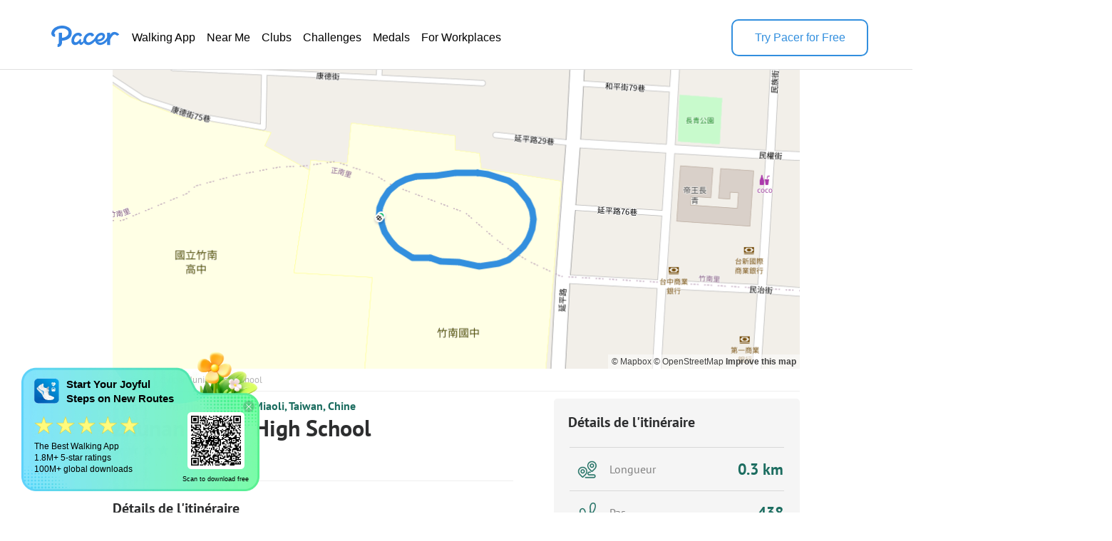

--- FILE ---
content_type: text/html; charset=utf-8
request_url: https://www.mypacer.com/route/map/341795?language=fr
body_size: 5682
content:
<!DOCTYPE html><html><head><meta charset="utf-8"><meta name="viewport" content="width=device-width,minimum-scale=1,initial-scale=1"><link href="//cdn.pacer.cc/js/live_tracking/mapbox.css" rel="preload" as="style" onload="this.rel='stylesheet'"><link href="https://api.mapbox.com/mapbox-gl-js/v2.11.0/mapbox-gl.css" rel="stylesheet">
<script src="https://api.mapbox.com/mapbox-gl-js/v2.11.0/mapbox-gl.js"></script><style>html, body {
  margin: 0;
}
.container {
  position: relative;
  height: 100vh;
}
#map {
  width: 100%;
  height: 100%;
}
.leaflet-control-container {
  
}
.leaflet-interactive {
  cursor: grab;
}
.my_start_icon, .my_end_icon {
  width: 34px;
  height: 34px;
  background-repeat: no-repeat;
  background-position: center;
  background-size: cover;
  z-index: 999 !important;
}
.my_start_icon {
  background-image: url('https://cdn.pacer.cc/websource/assets/route_detail_map_start.d9e501b3668df9344012dbc27b68e6ae.png');
}

.my_end_icon {
  background-image: url('https://cdn.pacer.cc/websource/assets/route_detail_map_end.9a84043ee3171aea7e2e98b738b9e57b.png');
}
.zoom {
  position: absolute;
  z-index: 1001;
  top: 0;
  left: 0;
  margin-left: 15px;
  margin-top: 15px;
  background-color: #fff;
  border-radius: 5px;
  box-shadow: 0 2px 6px 0 rgba(0, 0, 0, 0.10);
  cursor: initial;
}
.zoom .zoom_divider {
  height: 1px;
  background-color: #DFDFDF;
  margin: 0 auto;
  width: 22px;
}
.zoom .zoom_out,
.zoom .zoom_in {
  width: 40px;
  height: 40px;
  display: flex;
  align-items: center;
  justify-content: center;
}
.zoom .zoom_out img,
.zoom .zoom_in img {
  width: 16px;
}
.options {
  z-index: 1001;
  position: absolute;
  right: 0;
  top: 0;
  margin-right: 15px;
  margin-top: 15px;
  display: flex;
  align-items: center;
}
.options .menu {
  background-color: #fff;
  position: relative;
  border-radius: 5px;
  box-shadow: 0 2px 2px 0px rgba(0, 0, 0, 0.10);
}
.options .menu .current {
  display: flex;
  min-width: 156px;
  padding: 0 10px;
  height: 40px;
  align-items: center;
  justify-content: space-between;
  box-sizing: border-box;
  font-size: 14px;
  color: #565656;
}
.options .menu .current img.donw {
  width: 14px;
  margin-left: 10px;
}
.options .menu .menu_main {
  position: absolute;
  top: 55px;
  left: 0;
  width: 100%;
  background-color: #fff;
  z-index: -1;
  border-bottom-left-radius: 2px;
  border-bottom-right-radius: 2px;
  font-size: 14px;
  border-radius: 5px;
  box-shadow: 0 4px 8px 0 rgba(0,0,0,0.20);
  display: none;
}
.options .menu_main img.up_arrow {
  position: absolute;
  top: -5px;
  left: 10px;
  width: 16px;
  height: 8px;
}
.options .menu_main .menu_item {
  display: flex;
  align-items: center;
  height: 34px;
  padding: 0 10px;
  box-sizing: border-box;
  cursor: pointer;
}
.options .bounds {
  width: 40px;
  height: 40px;
  cursor: initial;
  margin-left: 15px;
  box-shadow: 0 2px 2px 0 rgba(0, 0, 0, 0.10);
  background-color: #fff;
  border-radius: 5px;
}
#echart {
  position: relative;
  overflow: hidden;
  width: 100%;
  height: 75px;
  padding: 0px;
  margin: 0px;
  border-width: 0px;
  cursor: default;
}
#canvas {
  position: absolute;
  left: 0px;
  top: 0px;
  height: 75px;
  user-select: none;
  -webkit-tap-highlight-color: rgba(0, 0, 0, 0);
  padding: 0px;
  margin: 0px;
  border-width: 0px;
}
#echart_main {
  height: 75px;
  flex: 1;
}
.echart_main_wrap {
  position: absolute;
  height: 100px;
  left: 0;
  right: 0;
  bottom: 0;
  background-image: linear-gradient(-180deg, rgba(0,0,0,0.0) 0%, rgba(0, 0, 0, 0.65) 50%, rgba(0,0,0,0.0) 100%);
  display: flex;
  align-items: flex-end;
  padding: 0 18px 10px;
  box-sizing: border-box;
  z-index: 1;
  opacity: 0.78;
}
.photo_point {
  width: 12px;
  height: 12px;
  background: #dfdfdf;
  border-radius: 100px;
  border: 3px solid #3288ff;
}
.way_point {
  width: 20px;
  height: 20px;
  background: #000;
  border-radius: 100px;
  border: 3px solid #fff;
  font-size: 10px;
  display: flex;
  align-items: center;
  justify-content: center;
  color: #fff;
}

@media screen and (max-width: 500px){
}</style></head><body><div class="container"><div id="map"><div class="zoom"><div class="zoom_in"><img src="https://cdn.pacer.cc/share/img/zoom_in.b0852e9d.png"></div><div class="zoom_divider"></div><div class="zoom_out"><img src="https://cdn.pacer.cc/share/img/zoom_out.5dba8142.png"></div></div><div class="options"><div class="menu"><div class="current toggle_map_type"><div class="current_map_type">Rues</div><img class="donw" src="https://cdn.pacer.cc/share/img/down_arrow.4c4c82a6.svg"></div><div class="menu_main map_types"><img class="up_arrow" src="https://cdn.pacer.cc/share/img/up_arrow.89d2fbd2.svg"><div class="menu_item map_type_item" data-key="standard_map">Rues</div><div class="menu_item map_type_item" data-key="terrain">Satellite</div><div class="menu_item map_type_item" data-key="outdoors">Extérieur</div><div class="menu_item map_type_item" data-key="dark">Sombre</div></div></div><img class="bounds" src="https://cdn.pacer.cc/share/img/bounds_icon.dc16e3bf.svg"></div></div></div><script async>/**
 * Created by liaojing on 2022/11/18.
 */
function drawLineChart(labels, heightArr, elevGain, unitIsMetric) {
  // init
  const echartRef = document.querySelector('#echart')
  const canvasRef = document.querySelector('#canvas')
  canvasRef.width = d(echartRef.clientWidth)
  canvasRef.height = d(echartRef.clientHeight)
  let dotIndex = 0, drawBatch = Math.max(labels.length / 80, 1), unit = unitIsMetric ? 'm' : 'ft'
  let xStart = 0, xEnd = d(echartRef.clientWidth), yStart = d(10), yEnd = d(60), textXOffset = d(30), textMiniGap = d(12) 
  const canvas = document.getElementById("canvas")
  const ctx = canvas.getContext("2d")

  // calculate the edge value
  const [labelMin, labelMax] = labels.reduce(([x1, x2], y) => [x1 > y ? y : x1, x2 < y ? y : x2], [Infinity, 0])
  const [heightMin, heightMax] = heightArr.reduce(([x1, x2], y) => [x1 > y ? y : x1, x2 < y ? y : x2], [Infinity, 0])
  const [yMin, yMax]= [Math.floor(heightMin - elevGain / 5.0), Math.max(Math.ceil(heightMax), 1)]

  // draw axis label
  ctx.fillStyle = "#fff"
  ctx.font = d(12) + "px sans-serif"
  ctx.textAlign = 'right'
  const middleYValue = (yMax - yMin) < 10 ? (yMin + yMax) / 2 : Math.floor((yMin + yMax) / 2)
  xStart = Math.max(ctx.measureText(middleYValue + unit).width, ctx.measureText(yMin + unit).width, ctx.measureText(yMax + unit).width)
  ctx.fillText(yMax + unit, xStart, yStart + textMiniGap / 2)
  ctx.fillText(yMin + unit, xStart, yEnd + textMiniGap / 2)
  ctx.fillText(middleYValue + unit, xStart, (yStart + yEnd + textMiniGap) / 2)
  xStart += d(10)
  ctx.textAlign = 'start'
  unit = unitIsMetric ? 'km' : 'mi'
  Array.from({length: 6}).forEach((_, i) => {
    const precision = labelMax >= 5 ? 0 : labelMax >= 0.5 ? 1 : labelMax >= 0.05 ? 2 : 3
    const part = +(labelMax / 5).toFixed(precision)
    ctx.fillText((part * i).toFixed(i == 0 ? 0 : precision) + unit, (xEnd - xStart - textXOffset) * part * i / labelMax + xStart, yEnd + textMiniGap)
  })
  
  // draw axis
  drawLine({x: xStart, y: yEnd}, {x: xEnd, y: yEnd}, 'axis')
  drawDashedLine({x: xStart, y: yStart}, {x: xEnd, y: yStart})
  drawDashedLine({x: xStart, y: (yStart + yEnd) / 2}, {x: xEnd, y: (yStart + yEnd) / 2})

  // animate
  animate()
  function animate() {
    if (dotIndex === labels.length - 1) return
    const leftDots = labels.length - dotIndex - 1
    const drawTimes =  Math.min(leftDots, drawBatch)
    for (let k = 0; k < drawTimes; k++) {
      const x1 = xStart + (xEnd - xStart - textXOffset / 2) * (labels[dotIndex] - labelMin) / (labelMax - labelMin)
      const x2 = xStart + (xEnd - xStart - textXOffset / 2)  * (labels[dotIndex+1] - labelMin) / (labelMax - labelMin)
      const y1 = yEnd - (yEnd - yStart) * (heightArr[dotIndex] - yMin) / (yMax - yMin)
      const y2 = yEnd - (yEnd - yStart) * (heightArr[dotIndex+1] - yMin) / (yMax - yMin)
      drawLine({x: x1, y: y1}, {x: x2, y: y2}, 'line')
      dotIndex++ 
    }
    window.requestAnimationFrame(animate);
  }

  function drawLine(p1, p2, type) {
    const {x: x1, y: y1} = p1
    const {x: x2, y: y2} = p2
    ctx.save();
    ctx.beginPath();
    ctx.lineCap = "round";
    ctx.lineJoin = "round";
    ctx.moveTo(x1, y1);
    ctx.lineTo(x2, y2);
    if (type === 'axis') {
      ctx.lineWidth = d(1.5);
      ctx.strokeStyle = 'rgba(255, 255, 255, 0.75)';
    } else {
      ctx.lineWidth = d(2);
      ctx.strokeStyle = 'rgba(255, 255, 255, 0.8)';
    }
    ctx.stroke();
    ctx.restore();
  }

  function drawDashedLine(p1, p2) {
    ctx.save();
    const {x: x1, y: y1} = p1
    const {x: x2, y: y2} = p2
    ctx.beginPath();
    ctx.lineWidth = d(1.5);
    ctx.setLineDash([d(5), d(5)]);
    ctx.moveTo(x1, y1);
    ctx.lineTo(x2, y2);
    ctx.strokeStyle = "rgba(216, 216, 216, 0.4)";
    ctx.stroke();
    ctx.restore();
  }

  function d(pixel) {
    const devicePixelRatio = window.devicePixelRatio || 1
    return pixel * devicePixelRatio
  }
}</script><script async>var store = {
  map: null,
  points: ([[24.685395,120.875474],[24.68534,120.875482],[24.68528,120.875503],[24.68522,120.875545],[24.685171,120.875595],[24.685135,120.875651],[24.685107,120.875715],[24.685112,120.875781],[24.685105,120.875846],[24.685083,120.875924],[24.685079,120.875981],[24.685075,120.876063],[24.685059,120.876143],[24.685049,120.876213],[24.68505,120.876283],[24.685065,120.876358],[24.68509,120.876431],[24.685132,120.876492],[24.685182,120.876543],[24.685237,120.876581],[24.685301,120.876608],[24.685368,120.876618],[24.685434,120.876606],[24.685497,120.876577],[24.685555,120.876529],[24.685598,120.876487],[24.68563,120.876432],[24.685655,120.876353],[24.685674,120.876274],[24.685686,120.876199],[24.685686,120.876113],[24.685686,120.876034],[24.685673,120.875963],[24.685667,120.875892],[24.685668,120.875816],[24.685663,120.87574],[24.685643,120.875666],[24.68561,120.875601],[24.685565,120.875536],[24.685507,120.875493],[24.685446,120.875466],[24.685378,120.875458]]).map(arr => [arr[1], arr[0]]),
  wayPoints: ([]).map(arr => [arr[1], arr[0]]),
  heightArr: [0,0,0,0,0,0,0,0,0,0,0,0,0,0,0,0,0,0,0,0,0,0,0,0,0,0,0,0,0,0,0,0,0,0,0,0,0,0,0,0,0,0],
  distanceArr: [0,0.0062,0.0132,0.0211,0.0285,0.0354,0.0426,0.0493,0.0559,0.0642,0.06999999999999999,0.0783,0.0866,0.0938,0.10089999999999999,0.10869999999999999,0.1166,0.1243,0.1319,0.1391,0.1467,0.1542,0.1616,0.1692,0.17729999999999999,0.18369999999999997,0.19029999999999997,0.19879999999999998,0.20709999999999998,0.2148,0.22349999999999998,0.23149999999999998,0.23879999999999998,0.246,0.2537,0.26139999999999997,0.26919999999999994,0.27669999999999995,0.2849999999999999,0.2927999999999999,0.30009999999999987,0.30769999999999986],
  labels: [0,0.0038439999999999998,0.008184,0.013082,0.01767,0.021948,0.026411999999999998,0.030565999999999996,0.034658,0.03980399999999999,0.043399999999999994,0.048546,0.053692,0.058156,0.06255799999999999,0.067394,0.072292,0.077066,0.08177799999999999,0.086242,0.090954,0.09560400000000001,0.10019199999999999,0.104904,0.109926,0.11389399999999998,0.11798599999999998,0.12325599999999999,0.128402,0.133176,0.13856999999999997,0.14353,0.148056,0.15252,0.157294,0.162068,0.16690399999999997,0.17155399999999996,0.17669999999999994,0.18153599999999992,0.18606199999999992,0.19077399999999992],
  images: [{"image_thumbnail_url":"https://cdn.pacer.cc/route/screenshot/wsmuq_20200225_216.png","image_big_url":"https://cdn.pacer.cc/route/screenshot/wsmuq_20200225_216.png"}],
  unitIsMetric: false,
  mapTypes: [{"stringKey":"standard_map","mapboxLayer":"mapbox://styles/mapbox/streets-v11","active":true,"string":"Rues"},{"stringKey":"terrain","mapboxLayer":"mapbox://styles/mapbox/satellite-v9","active":false,"string":"Satellite"},{"stringKey":"outdoors","mapboxLayer":"mapbox://styles/mapbox/outdoors-v11","active":false,"string":"Extérieur"},{"stringKey":"dark","mapboxLayer":"mapbox://styles/mapbox/dark-v10","active":false,"string":"Sombre"}],
  elevGain: 0
}

var map = (function() {
  var boundsMap = function() {
    var latMax = 0
    var latMin = 0
    var lngMax = 0
    var lngMin = 0
    store.points.forEach(function (point, index) {
      if (index === 0) {
        latMax = latMin = point[0]
        lngMax = lngMin = point[1]
      } else {
        latMax = point[0] > latMax ? point[0] : latMax
        latMin = point[0] < latMin ? point[0] : latMin
        lngMax = point[1] > lngMax ? point[1] : lngMax
        lngMin = point[1] < lngMin ? point[1] : lngMin
      }
    })

    var halfLat = (latMax - latMin) / 2
    latMin = latMin - halfLat
    latMax = latMax + halfLat
    store.map.fitBounds([[latMin, lngMin], [latMax, lngMax]])
  }
  var addWayPoints = function() {
    var points = store.wayPoints
    for (let j = 0; j < points.length; j++) {
      const point = points[j]

      const html = '<div class="way_point" data-idx="' + j + '">' + (j + 1) + '</div>'
      if (!point.location) continue
      new mapboxgl.Marker(html).setLngLat([point.location.longitude ,point.location.latitude]).addTo(store.map)
      //- L.marker(
      //-   [point.location.latitude, point.location.longitude],
      //-   {
      //-     icon: L.divIcon({
      //-       iconSize: 20,
      //-       html: html,
      //-       className: 'point_photo'
      //-     })
      //-   }
      //- ).addTo(store.map)
    }
  }
  var drawRoute = function () {
    if (!store.map.getSource('route')) {
      store.map.addSource('route', {
        type: 'geojson',
        data: {
          type: 'Feature',
          geometry: {
            type: 'LineString',
            coordinates: store.points
          }
        }
      })
      store.map.addLayer({
        id: 'outline',
        type: 'line',
        source: 'route',
        layout: {},
        paint: {
          'line-color': '#3388ff',
          'line-width': 3
        }
      })
    }
  }
  var init = function() {
    mapboxgl.accessToken = 'pk.eyJ1IjoicGFjZXJoZWFsdGgiLCJhIjoiY2pqanI4aWF4MGF1NTNwcGZ1ZDdpZWl1aiJ9.T4nCGyZNt7Y_9NNTvM5lKA'
    const map = new mapboxgl.Map({
      container: 'map',
      style: 'mapbox://styles/mapbox/streets-v12',
      center: store.points[store.points.length - 1],
      zoom: 17.4
    });
    map.scrollZoom.disable()
    map.on('load', () => {
      const mapCanvas = document.querySelector('.mapboxgl-canvas')
      const echart_main_wrap = document.createElement('div')
      const echart_main = document.createElement('div')
      const echart = document.createElement('div')
      const canvas = document.createElement('canvas')
      canvas.setAttribute('id', 'canvas')
      echart_main_wrap.className = 'echart_main_wrap'
      echart_main.setAttribute('id', 'echart_main')
      echart.setAttribute('id', 'echart')
      echart_main_wrap.appendChild(echart_main)
      echart_main.appendChild(echart)
      echart.appendChild(canvas)
      if (mapCanvas) {
        mapCanvas.parentElement.appendChild(echart_main_wrap)
        drawLineChart(store.labels, store.heightArr, store.elevGain, store.unitIsMetric)
      }
      const startIcon = document.createElement('div')
      startIcon.className = 'my_start_icon'
      new mapboxgl.Marker(startIcon).setLngLat(store.points[0]).addTo(map)
      const endIcon = document.createElement('div')
      endIcon.className = 'my_end_icon'
      new mapboxgl.Marker(endIcon).setLngLat(store.points[store.points.length - 1]).addTo(map)
      addWayPoints()
    })
    map.on('styledata', drawRoute);
    store.map = map
  }
  var initEventListeners = function() {
    let zoomIn = document.querySelector('.zoom_in')
    let zoomOut = document.querySelector('.zoom_out')
    let toggleMapType = document.querySelector('.toggle_map_type')
    let mapTypes = document.querySelector('.map_types')
    let mapTypeItems = document.querySelectorAll('.map_type_item')
    let currentMapType = document.querySelector('.current_map_type')
    let boundsBtn = document.querySelector('.bounds')

    zoomIn.onclick = function() {
      store.map.zoomIn()
    }

    zoomOut.onclick = function() {
      store.map.zoomOut()
    }

    toggleMapType.onclick = function() {
      const type = mapTypes.style.display
      mapTypes.style.display = type === 'block' ? 'none' : 'block'
    }
    Array.prototype.forEach.call(mapTypeItems, item => {
      item.onclick = function (ele) {
        const text = ele.target.innerText
        const typeObj = store.mapTypes.find(t => t.string === text)
        currentMapType.innerText = typeObj.string
        store.map.setStyle(typeObj.mapboxLayer)
        mapTypes.style.display = 'none'
      }
    })
    boundsBtn.onclick = boundsMap
  }
  return {
    init,
    initEventListeners
  }
})()

var main = function() {
  map.init()

  map.initEventListeners()
}
main()</script></body></html>

--- FILE ---
content_type: image/svg+xml
request_url: https://cdn.pacer.cc/share/img/bounds_icon.dc16e3bf.svg
body_size: 654
content:
<?xml version="1.0" encoding="UTF-8"?>
<svg width="32px" height="32px" viewBox="0 0 32 32" version="1.1" xmlns="http://www.w3.org/2000/svg" xmlns:xlink="http://www.w3.org/1999/xlink">
    <!-- Generator: Sketch 52.1 (67048) - http://www.bohemiancoding.com/sketch -->
    <title>gps_finish_icon_locating_point copy</title>
    <desc>Created with Sketch.</desc>
    <g id="WEB" stroke="none" stroke-width="1" fill="none" fill-rule="evenodd" stroke-linecap="round" stroke-linejoin="round">
        <g id="gps_finish_icon_locating_point-copy" fill="#565656" stroke="#565656" stroke-width="0.833333333">
            <polygon id="Page-1" transform="translate(17.000000, 15.500000) rotate(45.000000) translate(-17.000000, -15.500000) " points="17 8 12 23 17 18.4760881 22 23"></polygon>
        </g>
    </g>
</svg>